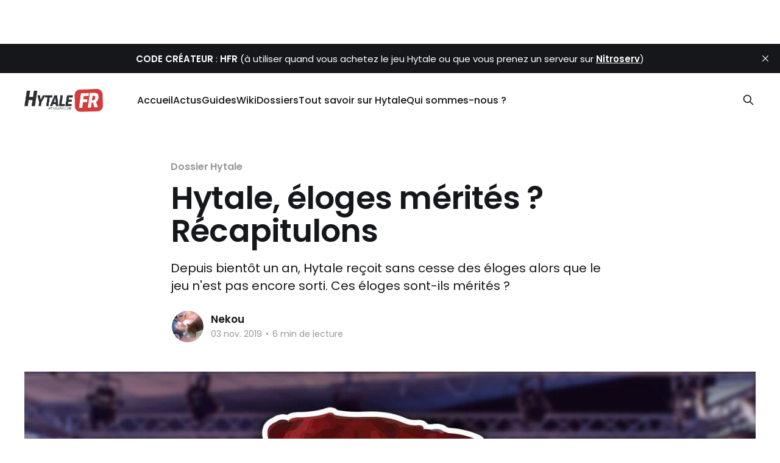

--- FILE ---
content_type: text/html; charset=utf-8
request_url: https://hytalefr.com/hytale-eloges-meritees-recapitulons/
body_size: 9509
content:
<!DOCTYPE html>
<html lang="fr">
<head>

    <title>Hytale mérite ses éloges ? Récapitulons chez Hytale FR - HytaleFR</title>
    <meta charset="utf-8" />
    <meta http-equiv="X-UA-Compatible" content="IE=edge" />
    <meta name="HandheldFriendly" content="True" />
    <meta name="viewport" content="width=device-width, initial-scale=1.0" />
    
    <link rel="preload" as="style" href="/assets/built/screen.css?v=14c85c8b5d" />
    <link rel="preload" as="script" href="/assets/built/casper.js?v=14c85c8b5d" />

    <link rel="stylesheet" type="text/css" href="/assets/built/screen.css?v=14c85c8b5d" />

    <meta name="description" content="Depuis bientôt un an, Hytale reçoit sans cesse des éloges alors que le jeu n&#x27;est pas encore sorti. Ces éloges sont-ils mérités ?">
    <link rel="icon" href="https://hytalefr.com/content/images/2020/11/favicon.ico" type="image/x-icon">
    <link rel="canonical" href="https://hytalefr.com/hytale-eloges-meritees-recapitulons/">
    <meta name="referrer" content="no-referrer-when-downgrade">
    
    <meta property="og:site_name" content="HytaleFR">
    <meta property="og:type" content="article">
    <meta property="og:title" content="Hytale mérite ses éloges ? Récapitulons chez Hytale FR - HytaleFR">
    <meta property="og:description" content="Depuis bientôt un an, Hytale reçoit sans cesse des éloges alors que le jeu n&#x27;est pas encore sorti. Ces éloges sont-ils mérités ?">
    <meta property="og:url" content="https://hytalefr.com/hytale-eloges-meritees-recapitulons/">
    <meta property="og:image" content="https://hytalefr.com/content/images/2019/11/eloges_meritee.jpg">
    <meta property="article:published_time" content="2019-11-03T15:53:42.000Z">
    <meta property="article:modified_time" content="2025-11-28T22:20:01.000Z">
    <meta property="article:tag" content="Dossier Hytale">
    
    <meta property="article:publisher" content="https://www.facebook.com/HytaleFR/">
    <meta name="twitter:card" content="summary_large_image">
    <meta name="twitter:title" content="Hytale mérite ses éloges ? Récapitulons chez Hytale FR - HytaleFR">
    <meta name="twitter:description" content="Depuis bientôt un an, Hytale reçoit sans cesse des éloges alors que le jeu n&#x27;est pas encore sorti. Ces éloges sont-ils mérités ?">
    <meta name="twitter:url" content="https://hytalefr.com/hytale-eloges-meritees-recapitulons/">
    <meta name="twitter:image" content="https://hytalefr.com/content/images/2019/11/eloges_meritee.jpg">
    <meta name="twitter:label1" content="Written by">
    <meta name="twitter:data1" content="Nekou">
    <meta name="twitter:label2" content="Filed under">
    <meta name="twitter:data2" content="Dossier Hytale">
    <meta name="twitter:site" content="@HytaleFR_">
    <meta name="twitter:creator" content="@Yumi_lychee">
    <meta property="og:image:width" content="1200">
    <meta property="og:image:height" content="720">
    
    <script type="application/ld+json">
{
    "@context": "https://schema.org",
    "@type": "Article",
    "publisher": {
        "@type": "Organization",
        "name": "HytaleFR",
        "url": "https://hytalefr.com/",
        "logo": {
            "@type": "ImageObject",
            "url": "https://hytalefr.com/content/images/2020/11/hytale-logo-black.png"
        }
    },
    "author": {
        "@type": "Person",
        "name": "Nekou",
        "image": {
            "@type": "ImageObject",
            "url": "//www.gravatar.com/avatar/6bc2df27020ab5b8a6045e816e89c2e3?s=250&d=mm&r=x",
            "width": 250,
            "height": 250
        },
        "url": "https://hytalefr.com/author/nekou/",
        "sameAs": [
            "https://x.com/Yumi_lychee"
        ]
    },
    "headline": "Hytale mérite ses éloges ? Récapitulons chez Hytale FR - HytaleFR",
    "url": "https://hytalefr.com/hytale-eloges-meritees-recapitulons/",
    "datePublished": "2019-11-03T15:53:42.000Z",
    "dateModified": "2025-11-28T22:20:01.000Z",
    "image": {
        "@type": "ImageObject",
        "url": "https://hytalefr.com/content/images/2019/11/eloges_meritee.jpg",
        "width": 1200,
        "height": 720
    },
    "keywords": "Dossier Hytale",
    "description": "Depuis bientôt un an, Hytale reçoit sans cesse des éloges alors que le jeu n&#x27;est pas encore sorti. Ces éloges sont-ils mérités ?",
    "mainEntityOfPage": "https://hytalefr.com/hytale-eloges-meritees-recapitulons/"
}
    </script>

    <meta name="generator" content="Ghost 6.13">
    <link rel="alternate" type="application/rss+xml" title="HytaleFR" href="https://hytalefr.com/rss/">
    
    <script defer src="https://cdn.jsdelivr.net/ghost/sodo-search@~1.8/umd/sodo-search.min.js" data-key="eb0ea01d38635d1c4328c43619" data-styles="https://cdn.jsdelivr.net/ghost/sodo-search@~1.8/umd/main.css" data-sodo-search="https://hytalefr.com/" data-locale="fr" crossorigin="anonymous" type="11706e1311a3521bbe4bbea7-text/javascript"></script>
    <script defer src="https://cdn.jsdelivr.net/ghost/announcement-bar@~1.1/umd/announcement-bar.min.js" data-announcement-bar="https://hytalefr.com/" data-api-url="https://hytalefr.com/members/api/announcement/" crossorigin="anonymous" type="11706e1311a3521bbe4bbea7-text/javascript"></script>
    <link href="https://hytalefr.com/webmentions/receive/" rel="webmention">
    <script defer src="/public/cards.min.js?v=14c85c8b5d" type="11706e1311a3521bbe4bbea7-text/javascript"></script><style>:root {--ghost-accent-color: #15171A;}</style>
    <link rel="stylesheet" type="text/css" href="/public/cards.min.css?v=14c85c8b5d">
    <script async src="https://www.googletagmanager.com/gtag/js?id=G-WSCKRW0GMX" type="11706e1311a3521bbe4bbea7-text/javascript"></script>
<script type="11706e1311a3521bbe4bbea7-text/javascript">
  window.dataLayer = window.dataLayer || [];
  function gtag(){dataLayer.push(arguments);}
  gtag('js', new Date());

  gtag('config', 'G-WSCKRW0GMX');
</script>

<script type="11706e1311a3521bbe4bbea7-text/javascript">
!function(){"use strict";function e(e){var t=!(arguments.length>1&&void 0!==arguments[1])||arguments[1],c=document.createElement("script");c.src=e,t?c.type="module":(c.async=!0,c.type="text/javascript",c.setAttribute("nomodule",""));var n=document.getElementsByTagName("script")[0];n.parentNode.insertBefore(c,n)}!function(t,c){!function(t,c,n){var a,o,r;n.accountId=c,null!==(a=t.marfeel)&&void 0!==a||(t.marfeel={}),null!==(o=(r=t.marfeel).cmd)&&void 0!==o||(r.cmd=[]),t.marfeel.config=n;var i="https://sdk.mrf.io/statics";e("".concat(i,"/marfeel-sdk.js?id=").concat(c),!0),e("".concat(i,"/marfeel-sdk.es5.js?id=").concat(c),!1)}(t,c,arguments.length>2&&void 0!==arguments[2]?arguments[2]:{})}(window,10445,{} /* Config */)}();
</script>

<style>
  body {
    margin-top: 72px;
  }

  .c-header {
    position: fixed;
    top: 0;
    z-index: 3;
    width: 100%
  }
 
  .c-nav__link {
  	font-size: 1rem;       
  }
    
  .icon:active, .c-social-icons .icon:focus, .c-social-icons .icon:hover {
    fill: #dc1d22;
  }
    
  .c-post-card:active .c-post-card__url, .c-post-card:focus .c-post-card__url, .c-post-card:hover .c-post-card__url, .c-teaser:active .c-teaser__title, .c-teaser:focus .c-teaser__title, .c-teaser:hover .c-teaser__title {
    color: #dc1d22;
    text-decoration: none;
    transition: all 0.2s;
  }
  
    .c-content a {
      color: #dc1d22;
      text-decoration: none;
      font-weight: bold;
  }
  .c-content a:active, .c-content a:focus, .c-content a:hover {
      text-decoration: underline;
  }
  .c-nav__link:active, .c-nav__link:focus, .c-nav__link:hover, .c-tags-list__link:active, .c-tags-list__link:focus, .c-tags-list__link:hover {
      color: #dc1d22;
      transition: all 0.2s;
  }
    
  .kg-card figcaption {
      background-color: transparent;
  }
</style>
    <link rel="preconnect" href="https://fonts.bunny.net"><link rel="stylesheet" href="https://fonts.bunny.net/css?family=poppins:400,500,600"><style>:root {--gh-font-heading: Poppins;--gh-font-body: Poppins;}</style>

</head>
<body class="post-template tag-dossier gh-font-heading-poppins gh-font-body-poppins is-head-left-logo">
<div class="viewport">

    <header id="gh-head" class="gh-head outer is-header-hidden">
        <div class="gh-head-inner inner">
            <div class="gh-head-brand">
                <a class="gh-head-logo" href="https://hytalefr.com">
                        <img src="https://hytalefr.com/content/images/2020/11/hytale-logo-black.png" alt="HytaleFR">
                </a>
                <button class="gh-search gh-icon-btn" aria-label="Search this site" data-ghost-search><svg xmlns="http://www.w3.org/2000/svg" fill="none" viewBox="0 0 24 24" stroke="currentColor" stroke-width="2" width="20" height="20"><path stroke-linecap="round" stroke-linejoin="round" d="M21 21l-6-6m2-5a7 7 0 11-14 0 7 7 0 0114 0z"></path></svg></button>
                <button class="gh-burger" aria-label="Main Menu"></button>
            </div>

            <nav class="gh-head-menu">
                <ul class="nav">
    <li class="nav-accueil"><a href="https://hytalefr.com/">Accueil</a></li>
    <li class="nav-actus"><a href="https://hytalefr.com/tag/news/">Actus</a></li>
    <li class="nav-guides"><a href="https://hytalefr.com/tag/guide/">Guides</a></li>
    <li class="nav-wiki"><a href="https://fr.hytalewiki.org/">Wiki</a></li>
    <li class="nav-dossiers"><a href="https://hytalefr.com/tag/dossier/">Dossiers</a></li>
    <li class="nav-tout-savoir-sur-hytale"><a href="https://hytalefr.com/tout-savoir-hytale/">Tout savoir sur Hytale</a></li>
    <li class="nav-qui-sommes-nous"><a href="https://hytalefr.com/a-propos/">Qui sommes-nous ?</a></li>
</ul>

            </nav>

            <div class="gh-head-actions">
                        <button class="gh-search gh-icon-btn" aria-label="Search this site" data-ghost-search><svg xmlns="http://www.w3.org/2000/svg" fill="none" viewBox="0 0 24 24" stroke="currentColor" stroke-width="2" width="20" height="20"><path stroke-linecap="round" stroke-linejoin="round" d="M21 21l-6-6m2-5a7 7 0 11-14 0 7 7 0 0114 0z"></path></svg></button>
            </div>
        </div>
    </header>

    <div class="site-content">
        



<main id="site-main" class="site-main">
<article class="article post tag-dossier ">

    <header class="article-header gh-canvas">

        <div class="article-tag post-card-tags">
                <span class="post-card-primary-tag">
                    <a href="/tag/dossier/">Dossier Hytale</a>
                </span>
        </div>

        <h1 class="article-title">Hytale, éloges mérités ? Récapitulons</h1>

            <p class="article-excerpt">Depuis bientôt un an, Hytale reçoit sans cesse des éloges alors que le jeu n&#x27;est pas encore sorti. Ces éloges sont-ils mérités ?</p>

        <div class="article-byline">
        <section class="article-byline-content">

            <ul class="author-list instapaper_ignore">
                <li class="author-list-item">
                    <a href="/author/nekou/" class="author-avatar" aria-label="Read more of Nekou">
                        <img class="author-profile-image" src="//www.gravatar.com/avatar/6bc2df27020ab5b8a6045e816e89c2e3?s&#x3D;250&amp;d&#x3D;mm&amp;r&#x3D;x" alt="Nekou" />
                    </a>
                </li>
            </ul>

            <div class="article-byline-meta">
                <h4 class="author-name"><a href="/author/nekou/">Nekou</a></h4>
                <div class="byline-meta-content">
                    <time class="byline-meta-date" datetime="2019-11-03">03 nov. 2019</time>
                        <span class="byline-reading-time"><span class="bull">&bull;</span> 6 min de lecture</span>
                </div>
            </div>

        </section>
        </div>

            <figure class="article-image">
                <img
                    srcset="/content/images/size/w300/2019/11/eloges_meritee.jpg 300w,
                            /content/images/size/w600/2019/11/eloges_meritee.jpg 600w,
                            /content/images/size/w1000/2019/11/eloges_meritee.jpg 1000w,
                            /content/images/size/w2000/2019/11/eloges_meritee.jpg 2000w"
                    sizes="(min-width: 1400px) 1400px, 92vw"
                    src="/content/images/size/w2000/2019/11/eloges_meritee.jpg"
                    alt="Hytale, éloges mérités ? Récapitulons"
                />
            </figure>

    </header>

    <section class="gh-content gh-canvas">
        <p></p><figure class="kg-card kg-image-card"><img src="https://hytalefr.com/content/images/2019/10/background.jpg" class="kg-image" alt="hytale wallpaper" loading="lazy" width="1600" height="825" srcset="https://hytalefr.com/content/images/size/w600/2019/10/background.jpg 600w, https://hytalefr.com/content/images/size/w1000/2019/10/background.jpg 1000w, https://hytalefr.com/content/images/2019/10/background.jpg 1600w" sizes="(min-width: 720px) 720px"></figure><p></p><p>Depuis quelques années, les jeux PC ont connu une baisse de popularité significative qui s’est fait ressentir au sein de leur communauté. Pourtant, on peut dire que le 13 décembre 2018 aura été un jour de bon augure dans le monde du jeu vidéo ! Arrivé de nulle part, Hypixel Studios s’impose et nous révèle son projet de grande envergure qui n’est autre que Hytale. Un jeu au contenu varié qui se dévoile être prometteur, il représente également une parfaite occasion de renouer des liens entre les joueurs de tout type de jeux.</p><figure class="kg-card kg-image-card"><img src="https://hytalefr.com/content/images/2019/10/image-7.png" class="kg-image" alt="separator" loading="lazy" width="825" height="144" srcset="https://hytalefr.com/content/images/size/w600/2019/10/image-7.png 600w, https://hytalefr.com/content/images/2019/10/image-7.png 825w" sizes="(min-width: 720px) 720px"></figure><p>Depuis son annonce, alors que bon nombre de personnes restent sceptiques quant à son potentiel, Hytale ne cesse néanmoins de grimper en popularité et d’être grandement mis en avant par sa communauté grandissante. Alors qu’en est-il réellement ?</p><p>Pour répondre à cette question et ainsi savoir si Hytale en vaut effectivement le coup, il est important de s’intéresser à chacun des aspects essentiels qui constituent un bon jeu vidéo.</p><figure class="kg-card kg-image-card"><img src="https://hytalefr.com/content/images/2019/10/s-parateur-de-texte-png-1.png" class="kg-image" alt="separator" loading="lazy" width="2000" height="407" srcset="https://hytalefr.com/content/images/size/w600/2019/10/s-parateur-de-texte-png-1.png 600w, https://hytalefr.com/content/images/size/w1000/2019/10/s-parateur-de-texte-png-1.png 1000w, https://hytalefr.com/content/images/size/w1600/2019/10/s-parateur-de-texte-png-1.png 1600w, https://hytalefr.com/content/images/2019/10/s-parateur-de-texte-png-1.png 2000w" sizes="(min-width: 720px) 720px"></figure><figure class="kg-card kg-image-card"><img src="https://hytalefr.com/content/images/2019/10/Sans-titre-3.png" class="kg-image" alt="separator aspect esthétique" loading="lazy" width="626" height="183" srcset="https://hytalefr.com/content/images/size/w600/2019/10/Sans-titre-3.png 600w, https://hytalefr.com/content/images/2019/10/Sans-titre-3.png 626w"></figure><p>Tout d’abord, demandons-nous si le jeu est beau d’un point de vue esthétique. <br>Étant donné que Hytale représente une des grandes nouveautés actuelles, il dispose d’une technologie récente qui permet aux joueurs une immersion parfaite à l’environnement. Cela se traduit par la qualité des effets sonores, des animations, ainsi qu’une ambiance réaliste que permet notamment un système évolué d’intelligence artificielle. Au niveau graphique, seule l’allure cubique du jeu pourrait empêcher un réalisme optimal, mais il s’agit d’un sacrifice plus que nécessaire pour permettre un maximum d’interactions avec chacun des éléments composant le monde.</p><figure class="kg-card kg-image-card"><img src="https://hytalefr.com/content/images/2019/10/image-3.png" class="kg-image" alt="outlander" loading="lazy" width="442" height="561"></figure><figure class="kg-card kg-image-card"><img src="https://hytalefr.com/content/images/2019/10/image-4.png" class="kg-image" alt="atmosphere" loading="lazy" width="442" height="561"></figure><p>Sur ces images, nous pouvons apercevoir que les concepteurs ont veillé à ce que la représentation visuelle du point de vue atmosphérique soit soignée et riche, en y incorporant des effets de brumes, d’aurores boréales et de tempêtes notamment. Ces éléments sont accompagnés d’un éclairage réaliste au Ray-Tracing développé, ainsi que d’une multitude de particules qui complètent le tout.</p><figure class="kg-card kg-image-card"><img src="https://hytalefr.com/content/images/2019/10/Sans-titre-4.png" class="kg-image" alt="aspect socio créatif" loading="lazy" width="624" height="202" srcset="https://hytalefr.com/content/images/size/w600/2019/10/Sans-titre-4.png 600w, https://hytalefr.com/content/images/2019/10/Sans-titre-4.png 624w"></figure><p>Nous en venons d’ailleurs maintenant à l’aspect qui représente sans aucun doute la principale fierté du jeu et par lequel il se différencie tant des autres. Il s’agit du champ de possibilité immense qu’offre le jeu aux joueurs d’un point de vue modélisation. Il est en effet possible de personnaliser l’entièreté des éléments dans les moindres détails, qu’il s’agisse des éléments audio, de chaque mécanisme du jeu ou encore de l’interface graphique. Il n’y a donc absolument aucune limite à ces fonctionnalités si ce n’est que l’imagination des joueurs. Il est vrai que certains autres jeux permettent également en partie cela, mais ce qui permet à Hytale de se démarquer et d’être absolument unique, c’est son libre accès à la version serveur depuis le code source. Grâce à ce système, tout joueur pourra apporter sa touche au jeu de manière très personnelle laissant place à une liberté de création encore jamais vue, comportant du modding poussé à l’extrême dans tous ses aspects.</p><figure class="kg-card kg-image-card"><img src="https://hytalefr.com/content/images/2019/10/image-5.png" class="kg-image" alt="animation monstre" loading="lazy" width="445" height="557"></figure><figure class="kg-card kg-image-card"><img src="https://hytalefr.com/content/images/2019/10/image-6.png" class="kg-image" alt="UI animation" loading="lazy" width="443" height="556"></figure><p>Ces images nous en disent long sur les moyens alloués à l'aspect création : ll sera donc non seulement possible de personnaliser les items, les mobs et l’environnement avec les sons et mécanismes qui leurs sont associés, mais aussi la gestion des angles de vue et des caméras ! Dès lors, il est certain que des modes de jeux complets de tous genres seront réalisables, pouvant aller du MOBA au MMORPG authentique.</p><figure class="kg-card kg-image-card"><img src="https://hytalefr.com/content/images/2019/10/Sans-titre-5.png" class="kg-image" alt="aspect technique" loading="lazy" width="618" height="208" srcset="https://hytalefr.com/content/images/size/w600/2019/10/Sans-titre-5.png 600w, https://hytalefr.com/content/images/2019/10/Sans-titre-5.png 618w"></figure><p><br>Pour en revenir aux technologies qu’utilise Hypixel Studios, le client ainsi que le serveur sont tout à fait modernes et permettent de ce fait des performances et une synchronisation des plus efficaces. De plus, les développeurs ont élaboré eux-mêmes l’intégralité de leur moteur graphique. Ces éléments nous assurent une expérience de jeu sûre, fiable et sans triche possible, avec un accès beaucoup plus simple aux données et au contenu.</p><p>Bien sûr, plus le jeu offre de possibilités de création aux joueurs et plus l’espace de partage est immense. C’est notamment ce qui fait de Hytale une véritable mine d’or d'interactions sociales, alimentée également par la compétition et la coopération.</p><figure class="kg-card kg-image-card"><img src="https://hytalefr.com/content/images/2019/10/multi.jpg" class="kg-image" alt="trailer serveur" loading="lazy" width="1152" height="648" srcset="https://hytalefr.com/content/images/size/w600/2019/10/multi.jpg 600w, https://hytalefr.com/content/images/size/w1000/2019/10/multi.jpg 1000w, https://hytalefr.com/content/images/2019/10/multi.jpg 1152w" sizes="(min-width: 720px) 720px"></figure><figure class="kg-card kg-image-card"><img src="https://hytalefr.com/content/images/2019/10/Sans-titre-6.png" class="kg-image" alt="aspect commercial" loading="lazy" width="623" height="181" srcset="https://hytalefr.com/content/images/size/w600/2019/10/Sans-titre-6.png 600w, https://hytalefr.com/content/images/2019/10/Sans-titre-6.png 623w"></figure><p>Mais toujours est-il que la valeur d'un jeu, quel qu'il soit, dépend aussi de sa popularité et de ses conditions de mise en marché. Cela vaut particulièrement pour celui-ci, où son contenu est enrichi directement par sa communauté. Cependant, de nombreux éléments entrent en sa faveur sur ce point, lui accordant une certaine notoriété non négligeable. Outre le fait qu’Hypixel Studios soit l'auteur du plus célèbre serveur minecraft, son équipe de près de 60 développeurs a avant tout su faire de Hytale un véritable chef-d'œuvre vidéoludique résultant de plusieurs années de développement. </p><p>Très vite, le trailer officiel a atteint le palier des 50 millions de vue avant même la sortie du jeu, il s'agit là d'un record encore jamais atteint ! De plus, le modèle économique est plus que prometteur du fait que le jeu soit financé à plusieurs millions d'euros par des investisseurs prestigieux tels que Rob Pardo (concepteur principal de World of Warcraft) et Riot Games. Ce dernier précise d'ailleurs via son président qu'il s'agit pour eux d'un moyen de soutenir un jeu qui atteindra beaucoup de monde, des personnes de différents âges avec divers styles de jeu. Il ajoute également qu'ils sont très confiants pour ce qu'Hytale nous réserve et dit ne jamais avoir été déçu par ses premiers aperçus. Par la suite, Hytale a été nominé dans la catégorie "Jeu le plus attendu de l'année" aux Golden Joystick Awards.</p><figure class="kg-card kg-image-card"><img src="https://hytalefr.com/content/images/2019/10/Sans-titre.png" class="kg-image" alt="separator" loading="lazy" width="825" height="144" srcset="https://hytalefr.com/content/images/size/w600/2019/10/Sans-titre.png 600w, https://hytalefr.com/content/images/2019/10/Sans-titre.png 825w" sizes="(min-width: 720px) 720px"></figure><p>Ainsi, nous pouvons donc affirmer avec certitude que Hytale est un jeu qui en vaut le détour pour tous. Mais au delà de ça, tout porte à croire que ce qui est aujourd’hui un projet révolutionnaire à l’aube d’un grand succès, deviendra demain une des pièces angulaires du jeu vidéo moderne se voulant être plus ambitieux, plus riche et plus évolué.</p><figure class="kg-card kg-image-card"><img src="https://hytalefr.com/content/images/2019/10/Sans-titre-1.png" class="kg-image" alt="separator" loading="lazy" width="825" height="144" srcset="https://hytalefr.com/content/images/size/w600/2019/10/Sans-titre-1.png 600w, https://hytalefr.com/content/images/2019/10/Sans-titre-1.png 825w" sizes="(min-width: 720px) 720px"></figure><p></p><p><strong><u>Références</u></strong></p><ul><li><a href="https://hytale.com/jobs?ref=hytalefr.com">https://hytale.com/jobs</a></li><li><a href="https://www.hollywoodreporter.com/news/riot-games-leads-investment-hypixel-game-studio-1168889?ref=hytalefr.com">https://www.hollywoodreporter.com/news/riot-games-leads-investment-hypixel-game-studio-1168889</a></li><li><a href="https://twitter.com/rob_pardo/status/1073327289025216512?ref=hytalefr.com">https://twitter.com/rob_pardo/status/1073327289025216512</a></li><li><a href="https://www.lesechos.fr/2016/01/la-chute-des-ventes-de-pc-dans-le-monde-sest-confirmee-en-2015-195880?ref=hytalefr.com">https://www.lesechos.fr/2016/01/la-chute-des-ventes-de-pc-dans-le-monde-sest-confirmee-en-2015-195880</a></li><li><a href="https://www.youtube.com/watch?v=rCE3R0rIsI0&ref=hytalefr.com">https://www.youtube.com/watch?v=rCE3R0rIsI0</a></li><li><a href="https://www.thepixelmill.com/uncategorized/hypixels-hytale-nominated-for-most-wanted-game-award/?ref=hytalefr.com">https://www.thepixelmill.com/uncategorized/hypixels-hytale-nominated-for-most-wanted-game-award/</a></li><li><a href="https://youtu.be/VadaV2khlkE?list=PLCyWOgFB6cXJ-x8IWtldJ7X8OFofLeZm1&ref=hytalefr.com">https://youtu.be/VadaV2khlkE?list=PLCyWOgFB6cXJ-x8IWtldJ7X8OFofLeZm1</a></li><li><a href="https://www.asgard.gg/news/hytale-le-minecraft-rpg-finance-par-riot-games-se-devoile-en-trailer/?ref=hytalefr.com">https://www.asgard.gg/news/hytale-le-minecraft-rpg-finance-par-riot-games-se-devoile-en-trailer/</a></li><li><a href="http://www.sg4adults.eu/files/art-game-design.pdf?ref=hytalefr.com">http://www.sg4adults.eu/files/art-game-design.pdf</a></li><li><a href="https://www.numerama.com/tech/412041-tout-comprendre-au-ray-tracing-les-moteurs-de-jeu-video-ont-ils-trouve-leur-graal.html?ref=hytalefr.com">https://www.numerama.com/tech/412041-tout-comprendre-au-ray-tracing-les-moteurs-de-jeu-video-ont-ils-trouve-leur-graal.html</a></li><li><a href="https://dumas.ccsd.cnrs.fr/dumas-01433035/document?ref=hytalefr.com">https://dumas.ccsd.cnrs.fr/dumas-01433035/document</a></li></ul>
    </section>


</article>
</main>



            <aside class="read-more-wrap outer">
                <div class="read-more inner">
                        
<article class="post-card post">

    <a class="post-card-image-link" href="/le-deuxieme-patch-hytale-arrivera-cette-semaine-en-pre-release/">

        <img class="post-card-image"
            srcset="/content/images/size/w300/2026/01/Vignette-article-hfr-bass--1--1.jpg 300w,
                    /content/images/size/w600/2026/01/Vignette-article-hfr-bass--1--1.jpg 600w,
                    /content/images/size/w1000/2026/01/Vignette-article-hfr-bass--1--1.jpg 1000w,
                    /content/images/size/w2000/2026/01/Vignette-article-hfr-bass--1--1.jpg 2000w"
            sizes="(max-width: 1000px) 400px, 800px"
            src="/content/images/size/w600/2026/01/Vignette-article-hfr-bass--1--1.jpg"
            alt="Le deuxième patch Hytale arrivera cette semaine ! (en pre-release)"
            loading="lazy"
        />


    </a>

    <div class="post-card-content">

        <a class="post-card-content-link" href="/le-deuxieme-patch-hytale-arrivera-cette-semaine-en-pre-release/">
            <header class="post-card-header">
                <div class="post-card-tags">
                </div>
                <h2 class="post-card-title">
                    Le deuxième patch Hytale arrivera cette semaine ! (en pre-release)
                </h2>
            </header>
                <div class="post-card-excerpt">L&#39;actualité Hytale ne se tasse pas ! Hypixel Studios Canada reste extrêmement mobilisé même après la sortie et prépare déjà sa nouvelle mise à jour.</div>
        </a>

        <footer class="post-card-meta">
            <time class="post-card-meta-date" datetime="2026-01-19">19 janv. 2026</time>
                <span class="post-card-meta-length">3 min de lecture</span>
        </footer>

    </div>

</article>
                        
<article class="post-card post">

    <a class="post-card-image-link" href="/un-moddeur-parvient-a-faire-tourner-windows-95-et-hytale-dans-hytale/">

        <img class="post-card-image"
            srcset="/content/images/size/w300/2026/01/Vignette-article-hfr-bass-2.jpg 300w,
                    /content/images/size/w600/2026/01/Vignette-article-hfr-bass-2.jpg 600w,
                    /content/images/size/w1000/2026/01/Vignette-article-hfr-bass-2.jpg 1000w,
                    /content/images/size/w2000/2026/01/Vignette-article-hfr-bass-2.jpg 2000w"
            sizes="(max-width: 1000px) 400px, 800px"
            src="/content/images/size/w600/2026/01/Vignette-article-hfr-bass-2.jpg"
            alt="Un moddeur parvient à faire tourner Windows 95 et Hytale... dans Hytale !"
            loading="lazy"
        />


    </a>

    <div class="post-card-content">

        <a class="post-card-content-link" href="/un-moddeur-parvient-a-faire-tourner-windows-95-et-hytale-dans-hytale/">
            <header class="post-card-header">
                <div class="post-card-tags">
                </div>
                <h2 class="post-card-title">
                    Un moddeur parvient à faire tourner Windows 95 et Hytale... dans Hytale !
                </h2>
            </header>
                <div class="post-card-excerpt">Moins d&#39;une semaine après la sortie d&#39;Hytale en accès anticipé, il semble que certains se soient déjà bien amusé avec le moteur du jeu. On revient sur une réussite insolite.</div>
        </a>

        <footer class="post-card-meta">
            <time class="post-card-meta-date" datetime="2026-01-19">19 janv. 2026</time>
                <span class="post-card-meta-length">4 min de lecture</span>
        </footer>

    </div>

</article>
                        
<article class="post-card post">

    <a class="post-card-image-link" href="/qui-travaille-sur-hytale-aujourdhui-presentation-de-lequipe-de-simon/">

        <img class="post-card-image"
            srcset="/content/images/size/w300/2026/01/Vignette-article-hfr-bass--1-.jpg 300w,
                    /content/images/size/w600/2026/01/Vignette-article-hfr-bass--1-.jpg 600w,
                    /content/images/size/w1000/2026/01/Vignette-article-hfr-bass--1-.jpg 1000w,
                    /content/images/size/w2000/2026/01/Vignette-article-hfr-bass--1-.jpg 2000w"
            sizes="(max-width: 1000px) 400px, 800px"
            src="/content/images/size/w600/2026/01/Vignette-article-hfr-bass--1-.jpg"
            alt="Qui travaille sur Hytale aujourd&#x27;hui ? Présentation de l&#x27;équipe de Simon"
            loading="lazy"
        />


    </a>

    <div class="post-card-content">

        <a class="post-card-content-link" href="/qui-travaille-sur-hytale-aujourdhui-presentation-de-lequipe-de-simon/">
            <header class="post-card-header">
                <div class="post-card-tags">
                </div>
                <h2 class="post-card-title">
                    Qui travaille sur Hytale aujourd&#x27;hui ? Présentation de l&#x27;équipe de Simon
                </h2>
            </header>
                <div class="post-card-excerpt">Si Simon Collins-Laflamme est connu comme le principal visage d&#39;Hytale et l&#39;homme qui a sauvé le projet, il est loin d&#39;être seul. Technique, art, animation, petit tour d&#39;horizons de l&#39;équipe derrière notre jeu de coeur.</div>
        </a>

        <footer class="post-card-meta">
            <time class="post-card-meta-date" datetime="2026-01-19">19 janv. 2026</time>
                <span class="post-card-meta-length">5 min de lecture</span>
        </footer>

    </div>

</article>
                </div>
            </aside>


    </div>

    <footer class="site-footer outer">
        <div class="inner">
            <section class="copyright"><a href="https://hytalefr.com">HytaleFR</a> &copy; 2026</section>
            <nav class="site-footer-nav">
                
            </nav>
            <div><a href="https://hytalefr.com" target="_blank" rel="noopener">Derniers articles</a></div>
        </div>
    </footer>

</div>

    <div class="pswp" tabindex="-1" role="dialog" aria-hidden="true">
    <div class="pswp__bg"></div>

    <div class="pswp__scroll-wrap">
        <div class="pswp__container">
            <div class="pswp__item"></div>
            <div class="pswp__item"></div>
            <div class="pswp__item"></div>
        </div>

        <div class="pswp__ui pswp__ui--hidden">
            <div class="pswp__top-bar">
                <div class="pswp__counter"></div>

                <button class="pswp__button pswp__button--close" title="Close (Esc)"></button>
                <button class="pswp__button pswp__button--share" title="Share"></button>
                <button class="pswp__button pswp__button--fs" title="Toggle fullscreen"></button>
                <button class="pswp__button pswp__button--zoom" title="Zoom in/out"></button>

                <div class="pswp__preloader">
                    <div class="pswp__preloader__icn">
                        <div class="pswp__preloader__cut">
                            <div class="pswp__preloader__donut"></div>
                        </div>
                    </div>
                </div>
            </div>

            <div class="pswp__share-modal pswp__share-modal--hidden pswp__single-tap">
                <div class="pswp__share-tooltip"></div>
            </div>

            <button class="pswp__button pswp__button--arrow--left" title="Previous (arrow left)"></button>
            <button class="pswp__button pswp__button--arrow--right" title="Next (arrow right)"></button>

            <div class="pswp__caption">
                <div class="pswp__caption__center"></div>
            </div>
        </div>
    </div>
</div>
<script src="https://code.jquery.com/jquery-3.5.1.min.js" integrity="sha256-9/aliU8dGd2tb6OSsuzixeV4y/faTqgFtohetphbbj0=" crossorigin="anonymous" type="11706e1311a3521bbe4bbea7-text/javascript">
</script>
<script src="/assets/built/casper.js?v=14c85c8b5d" type="11706e1311a3521bbe4bbea7-text/javascript"></script>
<script type="11706e1311a3521bbe4bbea7-text/javascript">
$(document).ready(function () {
    // Mobile Menu Trigger
    $('.gh-burger').click(function () {
        $('body').toggleClass('gh-head-open');
    });
    // FitVids - Makes video embeds responsive
    $(".gh-content").fitVids();
});
</script>



<script src="/cdn-cgi/scripts/7d0fa10a/cloudflare-static/rocket-loader.min.js" data-cf-settings="11706e1311a3521bbe4bbea7-|49" defer></script><script defer src="https://static.cloudflareinsights.com/beacon.min.js/vcd15cbe7772f49c399c6a5babf22c1241717689176015" integrity="sha512-ZpsOmlRQV6y907TI0dKBHq9Md29nnaEIPlkf84rnaERnq6zvWvPUqr2ft8M1aS28oN72PdrCzSjY4U6VaAw1EQ==" data-cf-beacon='{"version":"2024.11.0","token":"c47448aa321646f4989adc86084316b0","r":1,"server_timing":{"name":{"cfCacheStatus":true,"cfEdge":true,"cfExtPri":true,"cfL4":true,"cfOrigin":true,"cfSpeedBrain":true},"location_startswith":null}}' crossorigin="anonymous"></script>
</body>
</html>
